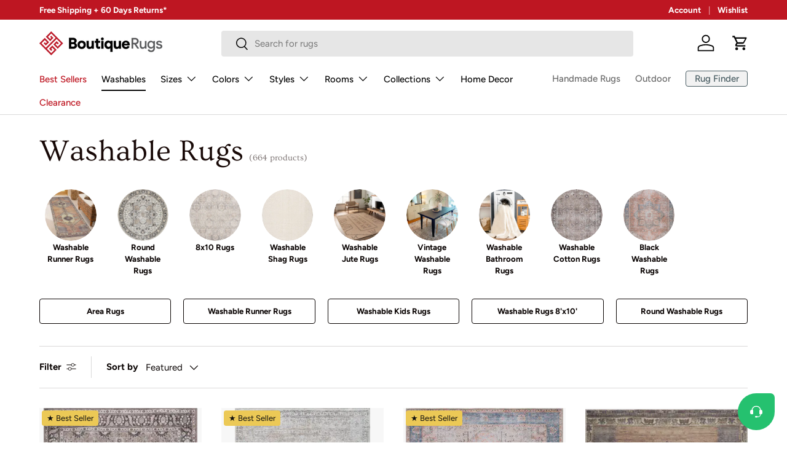

--- FILE ---
content_type: text/css
request_url: https://boutiquerugs.com/cdn/shop/t/422/assets/discount-banner.css?v=97253087720113563061767267275
body_size: -777
content:
discount-card a:hover {
    text-decoration: underline;
}

discount-card .media.is-loading img {
    opacity: 0.4;
}

.discount-ratios {
    margin-bottom: 36px
}


--- FILE ---
content_type: text/css
request_url: https://boutiquerugs.com/cdn/shop/t/422/assets/toolbar-quick-filter.css?v=43613502763889841881767964366
body_size: -463
content:
.filter-details-group{display:inline-block}.filter-summary{list-style:none;cursor:pointer;padding:9px 10px;border:1px solid #ccc;border-radius:4px;display:flex;align-items:center;justify-content:space-between;gap:10px;background:#fff}.filter-summary::-webkit-details-marker{display:none}.filter-dropdown-content{position:absolute;top:100%;left:0;z-index:100;background:#fff;border:1px solid #ccc;border-radius:4px;box-shadow:0 4px 6px #0000001a;min-width:200px;padding:15px;margin-top:5px}.filter-list{list-style:none;padding:0;margin:0;max-height:250px;overflow-y:auto}.filter-item{margin-bottom:8px}.dropdown-header{display:flex;justify-content:space-between;border-bottom:1px solid #eee;padding-bottom:8px;margin-bottom:10px;font-size:.88rem;color:#666}quick-filters .swatch-checkbox+label:before{margin-right:8px}
/*# sourceMappingURL=/cdn/shop/t/422/assets/toolbar-quick-filter.css.map?v=43613502763889841881767964366 */


--- FILE ---
content_type: text/javascript
request_url: https://boutiquerugs.com/cdn/shop/t/422/assets/story-links.js?v=117031143742835646881767267324
body_size: -680
content:
(()=>{const allLinks=document.querySelectorAll("story-links a, .quick-links a");allLinks.length>0&&allLinks.forEach(item=>{item.addEventListener("click",e=>{const gtmData={event:"storyLinks",category:e.currentTarget.getAttribute("collection-title")};window.dataLayer.push(gtmData)})})})();
//# sourceMappingURL=/cdn/shop/t/422/assets/story-links.js.map?v=117031143742835646881767267324


--- FILE ---
content_type: text/javascript
request_url: https://boutiquerugs.com/cdn/shop/t/422/assets/quick-filters.js?v=165359235669804504781767964428
body_size: -351
content:
import{morph}from"@theme/morph";class QuickFilters extends HTMLElement{constructor(){super(),this.filters=this.querySelectorAll("details"),this.facetFilters=document.querySelector("facet-filters"),this.form=this.facetFilters.querySelector("form")}connectedCallback(){this.addListeners()}disconnectedCallback(){document.removeEventListener("click",this.handleFilterClick.bind(this)),this.removeEventListener("change",this.handleFilterChange.bind(this)),document.removeEventListener("on:facet-filters:updated",this.handleFacetFiltersUpdated.bind(this))}addListeners(){document.addEventListener("click",event=>{this.querySelectorAll(".filter-details-group[open]").forEach(detail=>{detail.contains(event.target)||detail.removeAttribute("open")})}),this.addEventListener("change",this.handleFilterChange.bind(this)),document.addEventListener("on:facet-filters:updated",this.handleFacetFiltersUpdated.bind(this))}handleFacetFiltersUpdated(event){event.detail.newSectionHtml.querySelector("quick-filters")&&(morph(this,event.detail.newSectionHtml.querySelector("quick-filters")),this.addListeners())}handleFilterClick(event){this.filters.forEach(filter=>{filter.open=!1}),event.target.closest("details").open=!0}handleFilterChange(event){const facetInput=this.facetFilters.querySelector(`input[name="${event.target.name}"][value="${event.target.value}"]`);facetInput&&(facetInput.checked=event.target.checked,facetInput.dispatchEvent(new Event("input",{bubbles:!0})))}}customElements.get("quick-filters")||customElements.define("quick-filters",QuickFilters);
//# sourceMappingURL=/cdn/shop/t/422/assets/quick-filters.js.map?v=165359235669804504781767964428


--- FILE ---
content_type: text/javascript
request_url: https://boutiquerugs.com/cdn/shop/t/422/assets/discount-banner.js?v=124078989367664388471767267275
body_size: -115
content:
import{buildSectionSelector,normalizeSectionId}from"@theme/section-renderer";import{morph}from"@theme/morph";if(!customElements.get("discount-card")){class DiscountCard extends HTMLElement{connectedCallback(){this.init()}disconnectedCallback(){window.removeEventListener("popstate",this.historyChangeHandler),this.removeEventListener("click",this.clickHandler)}init(){this.sectionId=this.dataset.sectionId,this.collectionHandle=this.dataset.collectionHandle,this.results=document.getElementById("filter-results"),this.mediaWrapper=this.querySelector(".media"),this.addListeners()}addListeners(){this.addEventListener("click",this.clickHandler.bind(this))}async clickHandler(event){const tag=this.dataset.tag;if(!tag)return;event.preventDefault();const normalizedId=normalizeSectionId(this.sectionId);if(!document.getElementById(buildSectionSelector(normalizedId)))throw new Error(`Section with id ${this.sectionId} not found in the DOM.`);try{const fetchUrl=`/collections/${this.collectionHandle}/${tag}`,main=document.querySelector("main");window.history.pushState({},"",fetchUrl),this.results.classList.add("is-loading"),this.mediaWrapper&&this.mediaWrapper.classList.add("is-loading"),this.fetchAbortController&&this.fetchAbortController.abort("Request changed"),this.fetchAbortController=new AbortController;const response=await fetch(fetchUrl,{method:"GET",signal:this.fetchAbortController.signal});if(!response.ok)throw new Error(`Failed to fetch updated section: ${response.statusText}`);const responseText=await response.text(),newMain=new DOMParser().parseFromString(responseText,"text/html").querySelector("main");if(!main||!newMain)throw new Error("No new main source found");morph(main,newMain),window.dispatchEvent(new CustomEvent("on:breakpoint-change",{bubbles:!0}))}catch(error){console.log(error)}finally{this.results.classList.remove("is-loading"),this.mediaWrapper&&this.mediaWrapper.classList.remove("is-loading")}}}customElements.define("discount-card",DiscountCard)}
//# sourceMappingURL=/cdn/shop/t/422/assets/discount-banner.js.map?v=124078989367664388471767267275


--- FILE ---
content_type: text/javascript
request_url: https://boutiquerugs.com/cdn/shop/t/422/assets/quick-filters.js?v=165359235669804504781767964428
body_size: -20
content:
import{morph}from"@theme/morph";class QuickFilters extends HTMLElement{constructor(){super(),this.filters=this.querySelectorAll("details"),this.facetFilters=document.querySelector("facet-filters"),this.form=this.facetFilters.querySelector("form")}connectedCallback(){this.addListeners()}disconnectedCallback(){document.removeEventListener("click",this.handleFilterClick.bind(this)),this.removeEventListener("change",this.handleFilterChange.bind(this)),document.removeEventListener("on:facet-filters:updated",this.handleFacetFiltersUpdated.bind(this))}addListeners(){document.addEventListener("click",event=>{this.querySelectorAll(".filter-details-group[open]").forEach(detail=>{detail.contains(event.target)||detail.removeAttribute("open")})}),this.addEventListener("change",this.handleFilterChange.bind(this)),document.addEventListener("on:facet-filters:updated",this.handleFacetFiltersUpdated.bind(this))}handleFacetFiltersUpdated(event){event.detail.newSectionHtml.querySelector("quick-filters")&&(morph(this,event.detail.newSectionHtml.querySelector("quick-filters")),this.addListeners())}handleFilterClick(event){this.filters.forEach(filter=>{filter.open=!1}),event.target.closest("details").open=!0}handleFilterChange(event){const facetInput=this.facetFilters.querySelector(`input[name="${event.target.name}"][value="${event.target.value}"]`);facetInput&&(facetInput.checked=event.target.checked,facetInput.dispatchEvent(new Event("input",{bubbles:!0})))}}customElements.get("quick-filters")||customElements.define("quick-filters",QuickFilters);
//# sourceMappingURL=/cdn/shop/t/422/assets/quick-filters.js.map?v=165359235669804504781767964428
